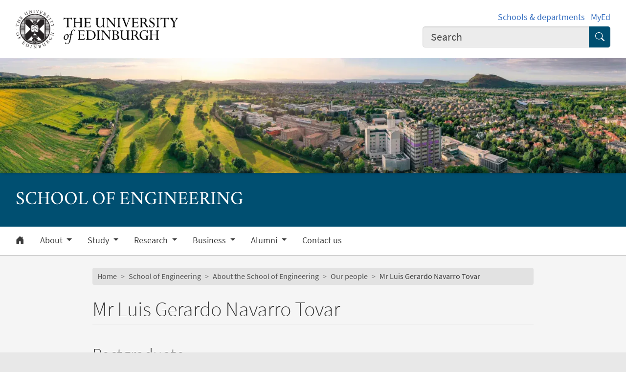

--- FILE ---
content_type: text/javascript
request_url: https://eng.ed.ac.uk/sites/default/files/js/js_KgJRmdX2DwxCc3qcFYwA0JAS0UG75LPSLRwsH5Xdh0I.js?scope=footer&delta=2&language=en&theme=wpp_theme&include=eJwrLyiIL8lIzU3VT8_JT0rM0SmHC-SkpicmVwIA30ENAw
body_size: 3333
content:
/* @license GPL-2.0-or-later https://www.drupal.org/licensing/faq */
(function($,Drupal){EdGEL.Icons.spriteLoader("/libraries/uoe--edgel/dist/media/icons.svg");})(jQuery,Drupal);;
(function($,Drupal){$('.media-hidden').hide();$('.cookie-overlay').each(function(){const targetCustomHtmlId=$(this).data('cookie-overlay-id');const customHtmlSelector='[data-custom-html-id="'+targetCustomHtmlId+'"]';const targetCustomHtmlElement=document.querySelector(customHtmlSelector);});$('.cookie-btn-overlay').click(function(){const targetId=$(this).data('target-custom-html-id');$('#uoe_cookie_overlay_id_'+targetId).hide();$('#uoe_custom_html_id_'+targetId).show();$('.custom_html_'+targetId).each(function(index){$(this).attr('src',$(this).data('uoe-cookie-src'));});$('#uoe_custom_html_id_'+targetId+' .media-hidden').show();});})(jQuery,Drupal);;
(function($,Drupal){Drupal.behaviors.bootstrapCollapseMenu={attach:function(context,settings){const activeLevel1Item=context.querySelector('.side-level-1.active');const activeLevel2Item=context.querySelector('.side-level-2.active');if(activeLevel2Item){const collapseTargetSelector=activeLevel2Item.getAttribute('data-bs-target');$(collapseTargetSelector).collapse('show');const parentLevel1Item=activeLevel2Item.closest('.side-level-1.active');if(parentLevel1Item){const parentCollapseTargetSelector=parentLevel1Item.getAttribute('data-bs-target');$(parentCollapseTargetSelector).collapse('show');}}else{if(activeLevel1Item){const collapseTargetSelector=activeLevel1Item.getAttribute('data-bs-target');$(collapseTargetSelector).collapse('show');}}}};})(jQuery,Drupal);;
(function($,Drupal){$(function(){setNavigation();});function setNavigation(){var path=window.location.pathname;path=path.replace(/\/$/,"");path=decodeURIComponent(path);$("#block-sidebar-subsitemenu .uoe-nav a").each(function(){var href=$(this).attr('href');if(path===href){$("#block-sidebar-subsitemenu .uoe-nav a").removeClass('uoe-nav-link-active');$(this).closest('.menu-item--active-trail a').addClass('uoe-nav-link-active');}});let isHome=true;$("#block-subsitemobilemenu .uoe-nav a").each(function(){var href=$(this).attr('href');if(path===href){if($(this).hasClass('active'))$(this).removeClass('collapsed');$("#block-subsitemobilemenu .uoe-nav a").removeClass('uoe-nav-link-active');$(this).closest('.menu-item--active-trail a').addClass('uoe-nav-link-active');isHome=false;}});$("#block-subsitemobilemenu .uoe-nav button").on("click",function(){if($(this).children().first().hasClass('bi-plus'))$(this).children().first().removeClass('bi-plus').addClass('bi-dash');else{if($(this).children().first().hasClass('bi-dash'))$(this).children().first().removeClass('bi-dash').addClass('bi-plus');}});if(isHome)$("#block-subsitemobilemenu .uoe-nav a").first().addClass('uoe-nav-link-active');$("div.mob-menu-link-btn-group > a.uoe-nav-link-active").siblings('button.dropdown-toggle-split').addClass('uoe-nav-link-active');}})(jQuery,Drupal);;
(function($,Drupal){setTimeout(function(){$('ul.navbar-nav').each(function(){let targetListID=this.id;let self=$(this);if(self.data('block')=='nav_main subsitemobilemenu')$('<button class="btn btn-uoe-nav-toggler btn-hamburger" type="button" '+'aria-expanded="false" data-bs-toggle="hamburger" data-bs-target="#'+targetListID+'" '+'aria-controls="'+targetListID+'">'+'<span class="hamburger" aria-hidden="true"></span>'+'<span class="visually-hidden">Toggle Navigation</span> Menu'+'</button>').insertBefore(self);});},10);})(jQuery,Drupal);;
(function($,Drupal){$('div.is-restricted > div.card.card-low > div.card-header > h2 > a > span').append('<i class="bi-lock-fill text-brand" aria-hidden="true"></i>');})(jQuery,Drupal);;
(function($){$(document).ready(function(){var activeElement=$('.uoe-nav-link-active');var btnGroupParent=activeElement.parent('.btn-group');var collapseShowSibling=btnGroupParent.next('.collapse.show');var uoeNavLinkChild=collapseShowSibling.find('.uoe-nav-link');uoeNavLinkChild.addClass('links-active-section');});})(jQuery);;
(function($,Drupal){if($('h1').length===0){const siteTitle=$('.masthead-title span:first-child').text();$('.masthead-title span.h1').replaceWith('<h1 itemprop="headline">'+siteTitle+'</h1>');}})(jQuery,Drupal);;
(function($,Drupal,once){const openAllPanels=(accordion)=>accordion.querySelectorAll('.collapse:not(.show)').forEach((panel)=>EdGEL.Collapse.getOrCreateInstance(panel).show());const closeAllPanels=(accordion)=>accordion.querySelectorAll('.collapse.show').forEach((panel)=>EdGEL.Collapse.getOrCreateInstance(panel).hide());const updateToggleButtonState=(btn,accordion,forceAllOpen)=>{const panels=accordion.querySelectorAll('.collapse');const openPanels=accordion.querySelectorAll('.collapse.show');const allOpen=typeof forceAllOpen==='boolean'?forceAllOpen:openPanels.length===panels.length;btn.classList.toggle('collapse-all',allOpen);btn.textContent=allOpen?'Collapse all':'Expand all';btn.setAttribute('aria-label',btn.textContent);};Drupal.behaviors.toggleAllAccordion={attach(context){once('toggle-accordion-setup','.accordion',context).forEach((accordion)=>{const panels=accordion.querySelectorAll('.collapse');if(panels.length<2)return;const toggleBtn=document.createElement('button');toggleBtn.type='button';toggleBtn.className='btn btn-brand btn-lg toggle-accordion collapse-all';toggleBtn.setAttribute('accordion-id',`#${accordion.id}`);const optionDiv=document.createElement('div');optionDiv.className='accordion-option';optionDiv.appendChild(toggleBtn);accordion.insertBefore(optionDiv,accordion.firstChild);toggleBtn.addEventListener('click',()=>{const panels=accordion.querySelectorAll('.collapse');const openPanels=accordion.querySelectorAll('.collapse.show');const willOpenAll=openPanels.length!==panels.length;updateToggleButtonState(toggleBtn,accordion,willOpenAll);willOpenAll?openAllPanels(accordion):closeAllPanels(accordion);});panels.forEach((panel)=>{panel.addEventListener('shown.bs.collapse',()=>updateToggleButtonState(toggleBtn,accordion));panel.addEventListener('hidden.bs.collapse',()=>updateToggleButtonState(toggleBtn,accordion));});updateToggleButtonState(toggleBtn,accordion);});}};})(jQuery,Drupal,once);;
+function($){'use strict';function transitionEnd(){var el=document.createElement('bootstrap');var transEndEventNames={WebkitTransition:'webkitTransitionEnd',MozTransition:'transitionend',OTransition:'oTransitionEnd otransitionend',transition:'transitionend'};for(var name in transEndEventNames)if(el.style[name]!==undefined)return {end:transEndEventNames[name]};return false;}$.fn.emulateTransitionEnd=function(duration){var called=false;var $el=this;$(this).one('bsTransitionEnd',function(){called=true;});var callback=function(){if(!called)$($el).trigger($.support.transition.end);};setTimeout(callback,duration);return this;};$(function(){$.support.transition=transitionEnd();if(!$.support.transition)return;$.event.special.bsTransitionEnd={bindType:$.support.transition.end,delegateType:$.support.transition.end,handle:function(e){if($(e.target).is(this))return e.handleObj.handler.apply(this,arguments);}};});}(jQuery);;
+function($){'use strict';var Collapse=function(element,options){this.$element=$(element);this.options=$.extend({},Collapse.DEFAULTS,options);this.$trigger=$('[data-toggle="collapse"][href="#'+element.id+'"],'+'[data-toggle="collapse"][data-target="#'+element.id+'"]');this.transitioning=null;if(this.options.parent)this.$parent=this.getParent();else this.addAriaAndCollapsedClass(this.$element,this.$trigger);if(this.options.toggle)this.toggle();};Collapse.VERSION='3.4.1';Collapse.TRANSITION_DURATION=350;Collapse.DEFAULTS={toggle:true};Collapse.prototype.dimension=function(){var hasWidth=this.$element.hasClass('width');return hasWidth?'width':'height';};Collapse.prototype.show=function(){if(this.transitioning||this.$element.hasClass('in'))return;var activesData;var actives=this.$parent&&this.$parent.children('.panel').children('.in, .collapsing');if(actives&&actives.length){activesData=actives.data('bs.collapse');if(activesData&&activesData.transitioning)return;}var startEvent=$.Event('show.bs.collapse');this.$element.trigger(startEvent);if(startEvent.isDefaultPrevented())return;if(actives&&actives.length){Plugin.call(actives,'hide');activesData||actives.data('bs.collapse',null);}var dimension=this.dimension();this.$element.removeClass('collapse').addClass('collapsing')[dimension](0).attr('aria-expanded',true);this.$trigger.removeClass('collapsed').attr('aria-expanded',true);this.transitioning=1;var complete=function(){this.$element.removeClass('collapsing').addClass('collapse in')[dimension]('');this.transitioning=0;this.$element.trigger('shown.bs.collapse');};if(!$.support.transition)return complete.call(this);var scrollSize=$.camelCase(['scroll',dimension].join('-'));this.$element.one('bsTransitionEnd',$.proxy(complete,this)).emulateTransitionEnd(Collapse.TRANSITION_DURATION)[dimension](this.$element[0][scrollSize]);};Collapse.prototype.hide=function(){if(this.transitioning||!this.$element.hasClass('in'))return;var startEvent=$.Event('hide.bs.collapse');this.$element.trigger(startEvent);if(startEvent.isDefaultPrevented())return;var dimension=this.dimension();this.$element[dimension](this.$element[dimension]())[0].offsetHeight;this.$element.addClass('collapsing').removeClass('collapse in').attr('aria-expanded',false);this.$trigger.addClass('collapsed').attr('aria-expanded',false);this.transitioning=1;var complete=function(){this.transitioning=0;this.$element.removeClass('collapsing').addClass('collapse').trigger('hidden.bs.collapse');};if(!$.support.transition)return complete.call(this);this.$element[dimension](0).one('bsTransitionEnd',$.proxy(complete,this)).emulateTransitionEnd(Collapse.TRANSITION_DURATION);};Collapse.prototype.toggle=function(){this[this.$element.hasClass('in')?'hide':'show']();};Collapse.prototype.getParent=function(){return $(document).find(this.options.parent).find('[data-toggle="collapse"][data-parent="'+this.options.parent+'"]').each($.proxy(function(i,element){var $element=$(element);this.addAriaAndCollapsedClass(getTargetFromTrigger($element),$element);},this)).end();};Collapse.prototype.addAriaAndCollapsedClass=function($element,$trigger){var isOpen=$element.hasClass('in');$element.attr('aria-expanded',isOpen);$trigger.toggleClass('collapsed',!isOpen).attr('aria-expanded',isOpen);};function getTargetFromTrigger($trigger){var href;var target=$trigger.attr('data-target')||(href=$trigger.attr('href'))&&href.replace(/.*(?=#[^\s]+$)/,'');return $(document).find(target);}function Plugin(option){return this.each(function(){var $this=$(this);var data=$this.data('bs.collapse');var options=$.extend({},Collapse.DEFAULTS,$this.data(),typeof option=='object'&&option);if(!data&&options.toggle&&/show|hide/.test(option))options.toggle=false;if(!data)$this.data('bs.collapse',(data=new Collapse(this,options)));if(typeof option=='string')data[option]();});}var old=$.fn.collapse;$.fn.collapse=Plugin;$.fn.collapse.Constructor=Collapse;$.fn.collapse.noConflict=function(){$.fn.collapse=old;return this;};$(document).on('click.bs.collapse.data-api','[data-toggle="collapse"]',function(e){var $this=$(this);if(!$this.attr('data-target'))e.preventDefault();var $target=getTargetFromTrigger($this);var data=$target.data('bs.collapse');var option=data?'toggle':$this.data();Plugin.call($target,option);});}(jQuery);;
